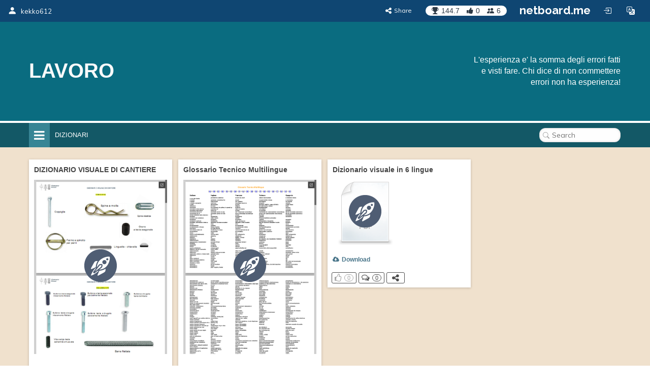

--- FILE ---
content_type: text/html; charset=utf-8
request_url: https://kekko612.netboard.me/lavoro/?tab=50029
body_size: 11910
content:
<!DOCTYPE html>




<html lang="en" prefix="og: http://ogp.me/ns#">
    <head>
        <meta charset="utf-8">
        <meta name="viewport" content="width=device-width, initial-scale=1.0">

        
    <title>LAVORO</title>







        



    <meta property="og:type" content="website" />
    <meta property="og:site_name" content="netboard.me" />

    <meta name="twitter:site" content="@netboardme">


    

    
        
            <meta property="og:image" content="https://netboardme-cf1.s3.amazonaws.com/published/7717/files/s_c667a46be52e06d5cdaa3d1e5d1534f0.png" />
            
                <meta property="og:image:width" content="611" />
            
            
                <meta property="og:image:height" content="800" />
            
        
            <meta property="og:image" content="https://netboardme-cf1.s3.amazonaws.com/published/7717/files/s_fe8dfba9071a01c16cf906d3ff40283a.png" />
            
                <meta property="og:image:width" content="611" />
            
            
                <meta property="og:image:height" content="800" />
            
        
            <meta property="og:image" content="https://netboardme-cf1.s3.amazonaws.com/published/7717/files/s_25d37c1e4e4a46a386c9708ce078c2de.png" />
            
                <meta property="og:image:width" content="128" />
            
            
                <meta property="og:image:height" content="128" />
            
        
    



    <meta name="twitter:title" content="LAVORO" />

    
        <meta property="og:title" content="LAVORO" />
    

    
        <meta property="og:description" content="LAVORO" />
    



        





<link rel="apple-touch-icon" sizes="180x180" href="https://netboard.me/static/img/apple-touch-icon.png">
<link rel="icon" type="image/png" sizes="192x192" href="https://netboard.me/static/img/icon-192x192.png">
<link rel="icon" type="image/png" sizes="512x512" href="https://netboard.me/static/img/icon-512x512.png">
<link rel="icon" type="image/png" sizes="32x32" href="https://netboard.me/static/img/favicon-32x32.png">
<link rel="icon" type="image/png" sizes="16x16" href="https://netboard.me/static/img/favicon-16x16.png">




<link href="https://netboard.me/static/css/jquery-ui-1.13.2.min.css" rel="stylesheet">

<script src="https://netboard.me/static/js/jquery-1.11.1.min.js"></script>

<script src="https://netboard.me/static/CACHE/js/output.d48eb8e9066b.js"></script>



<link href="https://netboard.me/static/css/bootstrap3.min.css" rel="stylesheet">
<script src="https://netboard.me/static/js/bootstrap3.min.js"></script>




<meta name="domain" content=".netboard.me">


    <meta name="heartbeat" content="2">


<link rel="preconnect" href="https://fonts.googleapis.com">
<link rel="preconnect" href="https://fonts.gstatic.com" crossorigin>
<link href="https://fonts.googleapis.com/css2?family=Noto+Sans:ital,wght@0,100..900;1,100..900&display=swap" rel="stylesheet">
<link href='https://fonts.googleapis.com/css?family=Quicksand:300,400,500|Open+Sans:400italic,600italic,700italic,700,600,400,300|Lato:400italic,600italic,700italic,700,600,400|Raleway:400italic,600italic,700italic,700,600,400' rel='stylesheet' type='text/css'>
<link href="https://fonts.googleapis.com/css2?family=Mulish:ital,wght@0,200..1000;1,200..1000&display=swap" rel="stylesheet">

<script type="text/javascript" src="https://netboard.me/static/js/polyfill.min.js"></script>
<script type="text/javascript" src="https://netboard.me/static/js/i18next.min.js"></script>




<script src="https://netboard.me/static/CACHE/js/output.1107a491c5b9.js"></script>


<link href="https://netboard.me/static/css/fonts/text-security-disc.css" rel="stylesheet">

<link rel="stylesheet" href="https://netboard.me/static/CACHE/css/output.6975f65b45d2.css" type="text/css">

    

    <link href="https://netboard.me/static/css/jquery.minicolors.css" rel="stylesheet">




<link rel="stylesheet" href="https://netboard.me/static/CACHE/css/output.2cf622c7d537.css" type="text/css">

    <link href="https://netboard.me/static/css/plyr.css" rel="stylesheet">


<link href="https://netboard.me/static/css/bootstrap-icons.min.css" rel="stylesheet">
<link href="https://maxcdn.bootstrapcdn.com/font-awesome/4.7.0/css/font-awesome.min.css" rel="stylesheet">


    
        
            <link id="templatecss" href="https://netboardme-cf1.s3.amazonaws.com/published/a/templates/1/7b4fef4d2c9364318c8434c50853500e.css" rel="stylesheet">
        
    

    

    
        <link name="base_skin" href="https://netboardme-cf1.s3.amazonaws.com/published/a/skins/1/9d476653b9cfbd36d293e0b9be96de06.css" rel="stylesheet">
    

    
        <link name="skin" href="https://netboardme-cf1.s3.amazonaws.com/published/7717/13045/skin/5d4f321df9fe816fe7bc828146511640.css" rel="stylesheet">
    



    <script type="text/javascript" src="https://netboard.me/static/js/jquery.magnific-popup.min.js"></script>
    <script type="text/javascript" src="https://netboard.me/static/js/bootstrap3-editable.js"></script>

    
        <link rel="stylesheet" type="text/css" href="https://netboard.me/static/css/cookieconsent.css"/>
        <script src="https://netboard.me/static/js/cookieconsent.js"></script>

        <script src="https://cdn.paddle.com/paddle/paddle.js"></script>
        <script type="text/javascript">
            

            

            Paddle.Setup({ vendor: 150699 });
            SWIPE_THRESHOLD = 50;
        </script>
    

    <script src="https://netboard.me/static/CACHE/js/output.491a0d8b0663.js"></script>

        <script src="https://netboard.me/static/js/simplebar.js"></script>
        <script type="text/javascript" src="https://netboard.me/static/js/bootstrap-table.js"></script>
        <script type="text/javascript" src="https://netboard.me/static/js/bootstrap-table-filter-control.js"></script>
        <script type="text/javascript" src="https://netboard.me/static/js/bootstrap-table-mobile.js"></script>

        <script type="text/javascript" src="https://netboard.me/static/js/flatpickr/flatpickr.min.js"></script>

    
        
    

    <script src="https://netboard.me/static/CACHE/js/output.74c310395295.js"></script>

        <script type="text/javascript" src="https://netboard.me/static/js/bootstrap-wysiwyg/external/google-code-prettify/prettify.js"></script>





<script type="text/javascript" src="https://netboard.me/static/js/moment.min.js"></script>

<script src="https://netboard.me/static/CACHE/js/output.f3b8d3e06f99.js"></script>

    <script src="https://netboard.me/static/js/plyr.js"></script>



        <meta name="gallery" property="status" content="/gallery/status/thumbnail/">
        <meta name="game" property="present" content="/games/q/">

        
            

                

                
                    <link rel="next" href="https://kekko612.netboard.me/lavoro/?tab=50029&page=2" />
                
            
        
    </head>

    <body>
        <div class='ajax-loader'>
    <div>
        <i class="fa fa-spin fa-circle-o-notch"></i>
        <div class="animated infinite pulse upper-text"></div>
    </div>
</div>


        

        

        <input type="hidden" name="current-search" value="" autocomplete="off">


        

<div class="board-body" data-mc="1" data-name="LAVORO" id="13045" data-address="lavoro" data-autosize="true" data-url="https://kekko612.netboard.me/lavoro/" data-public="true" data-collaborate="false">
        

<div class="navbar-fixed-top" id="top">
    



    <div class="navbar navbar-inverse" id="top-menu">



    
        

        
            




    
        
        <div class="navbar-header">
            
                <a class="navbar-brand top-text show-in-750" href="https://kekko612.netboard.me"><i class="bi bi-person-fill"></i></a>
                <span class='divider-vertical show-in-750'></span>
                <a class="navbar-brand top-text hide-in-750" href="https://kekko612.netboard.me"><i class="bi bi-person-fill"></i><span>kekko612</span></a>
            
        </div>
        
    


        
    

    <ul class="nav top-menu-items navbar-nav">
        

        

            
                
                    











    <li class="hide-in-edit social-actions-list hidden" data-object="">
        <a href="#" class="dropdown-toggle" data-toggle="dropdown"><i class="bi bi-star"></i><span class="item-title">Appreciate</span><b class="caret"></b></a>
        <ul class="dropdown-menu">
            
                

                

                
                    <li>
                        <button class="btn btn-xs btn-action share" data-position="bottom" data-url="/share/kekko612/lavoro"><i class="fa fa-share-alt"></i><span>Share</span></button>
                    </li>
                
            
        </ul>
    </li>







    <li class="hide-in-edit social-action-item">
        <button class="btn btn-xs btn-action share" data-position="bottom" data-url="/share/kekko612/lavoro"><i class="fa fa-share-alt"></i><span class="item-title">Share</span></button>
    </li>


<li class="board-social-counters" id="13045">
    <div>
        <span class="badge counters">
            <span id="board-rating" class="board-social-counter rating-badge contains-tooltip" data-container='body' data-toggle="tooltip" title="Rating" data-placement="bottom">
                <i class="bi bi-trophy-fill"></i><span class="counter rating">144.7</span>
            </span>
            
            <span class="board-social-counter votes-badge contains-tooltip" data-target="/board/13045/voted" data-title="Votes" data-container='body' data-toggle="tooltip" title="Votes" data-placement="bottom">
                <i class="fa fa-thumbs-up"></i><span class="counter votes">0</span>
            </span>
            
            <span class="board-social-counter followers-badge contains-tooltip show-users-modal" data-target="/board/13045/followers" data-title="Followers" data-container='body' data-toggle="tooltip" title="Followers" data-placement="bottom">
                <i class="bi bi-people-fill"></i><span class="counter followers">6</span>
            </span>
        </span>
    </div>
</li>


                

                
                    <li class='divider-vertical hide-in-edit'></li>
                    <li class='hide-in-edit'><a class="logo-text" href="https://netboard.me/index.html">netboard.me</a></li>
                
            

            

            <li class="hide-in-edit  hidden">
                <a href="#" class="introduce-info" data-reset="/accounts/reset/" title="How you introduced yourself"><i class="bi bi-person-badge"></i></a>
            </li>

            

            



            


<li class="hide-in-750">
    <a class="login-modal" href="#loginModal" data-toggle="modal"><i class="bi bi-box-arrow-in-right btn-icon-io"></i></a>
 </li>


            

            <li class='hide-in-edit'>




    <div class="dropdown lang-dropdown btn-language">
        <form action="/accounts/language/" method="post">
            <input type="hidden" name="csrfmiddlewaretoken" value="iRefvtuPMvW37Tp4XGDBJDAxOBkh4rRUrF0iWo2XN1v0KMBCMOGqxwiEDCgRAssC">
            <input type="hidden" name="language">
            
        </form>
        <a title="netboard.me" data-target="#" href="#" data-toggle="dropdown" role="button" aria-haspopup="true" aria-expanded="false">
            <i class="bi bi-translate"></i><span class="lang-title">Language<span class="caret"></span></span>
        </a>
        <ul class="dropdown-menu dropdown-menu-right">
            
                <li class="active">
                    
                        <a href="https://netboard.me/" title="netboard.me/en/" data-code="en">English</a>
                    
                </li>
            
                <li>
                    
                        <a href="https://netboard.me/fr/" title="netboard.me/fr/" data-code="fr">Français</a>
                    
                </li>
            
                <li>
                    
                        <a href="https://netboard.me/de/" title="netboard.me/de/" data-code="de">Deutsch</a>
                    
                </li>
            
                <li>
                    
                        <a href="https://netboard.me/it/" title="netboard.me/it/" data-code="it">Italiano</a>
                    
                </li>
            
                <li>
                    
                        <a href="https://netboard.me/es/" title="netboard.me/es/" data-code="es">Español</a>
                    
                </li>
            
                <li>
                    
                        <a href="https://netboard.me/ru/" title="netboard.me/ru/" data-code="ru">Русский</a>
                    
                </li>
            
        </ul>
    </div>

</li>
            

<li class='divider-vertical hide-in-edit show-in-750'></li>
<li class="show-in-750 hide-in-edit-750 top-menu-wrap">
    <a href="#" class="dropdown-toggle" data-toggle="dropdown"><i class="fa fa-bars"></i></a>
    <ul class="dropdown-menu dropdown-menu-right">
        
            


    <li>
        <a href="#" class="switch-mobile-columns" data-columns="2"><i class="bi bi-grid"></i><span>Show as columns</span></a>
    </li>


        
        


    <li>
        <a href="/view/switchmobile/" class="switch-device"><i class="bi bi-phone"></i><span>Mobile version</span></a>
    </li>


        <li class="divider"></li>
        


<li>
    <a class="login-modal" href="#loginModal" data-toggle="modal"><i class="bi bi-box-arrow-in-right"></i><span>Login or Sign Up</span></a>
 </li>

    </ul>
</li>

        
    </ul>



    </div>



    

    





</div>


        

        <div class="netboardme-template" data-skins="/themes/list/template/1"><div class="netboardme-shadow" data-role="top-shadow">
<div class="netboardme-box netboardme-header" data-role="top">
<div class="netboardme-container col-xs-9" data-layout="text" data-loaded="true" data-placeholder="Netboard title" data-role="header" data-size data-static="true"><div class="widget mfp-inline rich-entry thumbnail rounded bg wysiwyg-edit nocounters board-size-12" data-max-size="12" data-min-size="2" data-size="12" data-title="Text Box" data-usersize="12" id="448824" name="entry">
<div class="widget-body">
<div class="text-entry widget-text" data-galleryurl="/gallery/images/" data-helpurl="https://netboard.me/help.html" data-url="/widgets/entry/post/" data-videourl="/gallery/insert/video/">LAVORO</div>
</div>
<div class="widget-link widget-game widget-attachment"></div>
<div class="pinpoints-gap"></div>
</div></div>
<div class="netboardme-container col-xs-3" data-layout="text" data-loaded="true" data-placeholder="Additional header section for important stuff, like contact information." data-role="contacts" data-size data-static="true"><div class="widget mfp-inline rich-entry thumbnail rounded bg wysiwyg-edit nocounters board-size-3" data-max-size="12" data-min-size="2" data-size="3" data-title="Text Box" data-usersize="3" id="448825" name="entry">
<div class="widget-body">
<div class="text-entry widget-text" data-galleryurl="/gallery/images/" data-helpurl="https://netboard.me/help.html" data-url="/widgets/entry/post/" data-videourl="/gallery/insert/video/">L'esperienza e' la somma degli errori fatti e visti fare.  Chi dice di non commettere errori non ha esperienza! </div>
</div>
<div class="widget-link widget-game widget-attachment"></div>
<div class="pinpoints-gap"></div>
</div></div>
</div>
</div>
<div class="netboardme-shadow" data-role="navigation-shadow">
<div class="netboardme-navigation" data-role="navigation"><ul><li class="navigation-option"><a data-page="50028" href="https://kekko612.netboard.me/lavoro/?tab=50028"><div><span class="navigation-option-title"><span class="navigation-option-text">TESTI SULLE OPERE DI FONDAZIONE</span></span></div></a></li><li class="navigation-option"><a data-page="50027" href="https://kekko612.netboard.me/lavoro/?tab=50027"><div><span class="navigation-option-title"><span class="navigation-option-text">MANUALE DEL GRUISTA</span></span></div></a></li><li class="navigation-option"><a data-page="50024" href="https://kekko612.netboard.me/lavoro/?tab=50024"><div><span class="navigation-option-title"><span class="navigation-option-text">DIAFRAMMI</span></span></div></a></li><li class="navigation-option"><a data-page="50025" href="https://kekko612.netboard.me/lavoro/?tab=50025"><div><span class="navigation-option-title"><span class="navigation-option-text">PALI</span></span></div></a></li><li class="navigation-option"><a data-page="50026" href="https://kekko612.netboard.me/lavoro/?tab=50026"><div><span class="navigation-option-title"><span class="navigation-option-text">PALANCOLATI</span></span></div></a></li><li class="navigation-option active"><a data-page="50029" href="https://kekko612.netboard.me/lavoro/?tab=50029"><div><span class="navigation-option-title"><span class="navigation-option-text">DIZIONARI</span></span></div></a></li><li class="navigation-option"><a data-page="50030" href="https://kekko612.netboard.me/lavoro/?tab=50030"><div><span class="navigation-option-title"><span class="navigation-option-text">FANGHI DI PERFORAZIONE</span></span></div></a></li><li class="navigation-option"><a data-page="50031" href="https://kekko612.netboard.me/lavoro/?tab=50031"><div><span class="navigation-option-title"><span class="navigation-option-text">TREVI SOIMEC</span></span></div></a></li><li class="navigation-option"><a data-page="50032" href="https://kekko612.netboard.me/lavoro/?tab=50032"><div><span class="navigation-option-title"><span class="navigation-option-text">MANUALI RODIO</span></span></div></a></li><li class="navigation-option"><a data-page="50033" href="https://kekko612.netboard.me/lavoro/?tab=50033"><div><span class="navigation-option-title"><span class="navigation-option-text">EXTREMIS</span></span></div></a></li><li class="navigation-option"><a data-page="50034" href="https://kekko612.netboard.me/lavoro/?tab=50034"><div><span class="navigation-option-title"><span class="navigation-option-text">MANUALI VARI</span></span></div></a></li><li class="navigation-option"><a data-page="50397" href="https://kekko612.netboard.me/lavoro/?tab=50397"><div><span class="navigation-option-title"><span class="navigation-option-text">Aziende</span></span></div></a></li><li class="navigation-clearfix"></li></ul></div>
</div>
<div class="navigation-sample row" data-role="navigation-content">
<div class="container-sample col-xs-12 shadow-effect19" data-blank="minimized" data-layout="free" data-mosaic="true" data-role="content" data-scroll="window" data-size="3" data-tip="Page content area. New posts will appear here."></div>
</div><div class="netboardme-navigation-container row navigation-content-empty" data-role="navigation-content">
<div class="netboardme-container col-xs-12 shadow-effect19" data-blank="minimized" data-layout="free" data-mosaic="true" data-role="content" data-scroll="window" data-size="3" data-tip="Page content area. New posts will appear here."></div>
</div><div class="netboardme-navigation-container row" data-role="navigation-content" id="50028" name="TESTI SULLE OPERE DI FONDAZIONE">
<div class="netboardme-container col-xs-12 shadow-effect19" data-blank="minimized" data-layout="free" data-mosaic="true" data-role="content" data-scroll="window" data-size="3" data-tip="Page content area. New posts will appear here."></div>
</div><div class="netboardme-navigation-container row" data-role="navigation-content" id="50027" name="MANUALE DEL GRUISTA">
<div class="netboardme-container col-xs-12 shadow-effect19" data-blank="minimized" data-layout="free" data-mosaic="true" data-role="content" data-scroll="window" data-size="3" data-tip="Page content area. New posts will appear here."></div>
</div><div class="netboardme-navigation-container row" data-role="navigation-content" id="50024" name="DIAFRAMMI">
<div class="netboardme-container col-xs-12 shadow-effect19" data-blank="minimized" data-layout="free" data-mosaic="true" data-role="content" data-scroll="window" data-size="3" data-tip="Page content area. New posts will appear here."></div>
</div><div class="netboardme-navigation-container row" data-role="navigation-content" id="50025" name="PALI">
<div class="netboardme-container col-xs-12 shadow-effect19" data-blank="minimized" data-layout="free" data-mosaic="true" data-role="content" data-scroll="window" data-size="3" data-tip="Page content area. New posts will appear here."></div>
</div><div class="netboardme-navigation-container row" data-role="navigation-content" id="50026" name="PALANCOLATI">
<div class="netboardme-container col-xs-12 shadow-effect19" data-blank="minimized" data-layout="free" data-mosaic="true" data-role="content" data-scroll="window" data-size="3" data-tip="Page content area. New posts will appear here."></div>
</div><div class="netboardme-navigation-container row active" data-role="navigation-content" id="50029" name="DIZIONARI">
<div class="netboardme-container col-xs-12 shadow-effect19" data-blank="minimized" data-layout="free" data-loaded="true" data-mosaic="true" data-role="content" data-scroll="window" data-size="3" data-tip="Page content area. New posts will appear here."><div class="widget mfp-inline embeded-play embeded-slides thumbnail rounded bg pinpoints-pin board-size-3" data-aiq="true" data-max-size="12" data-min-size="2" data-size="3" data-title="Document/Media" data-usersize="3" id="448833" name="slides">
<div class="widget-body">
<div class="widget-caption embed-title text-entry" data-url="/widgets/text/post">DIZIONARIO VISUALE DI CANTIERE</div>
<div class="embed-container">
<div class="embed-media play-placeholder widget-sizer" data-height="800" data-width="611">
<img class="embed-thumbnail" src="https://netboardme-cf1.s3.amazonaws.com/published/7717/files/s_c667a46be52e06d5cdaa3d1e5d1534f0.png"/>
<div class="play-div"></div>
</div>
<div class="embed-description">
<div class="widget-text text-entry" data-url="/widgets/text/post"></div>
</div>
</div>
<div class="widget-link widget-game widget-attachment"></div>
<div class="pinpoints-gap"></div>
<div class="attribution">
<div>
<a class="widget-link attribution-download" href="https://netboardme-cf1.s3.amazonaws.com/published/7717/files/02b52c3586631eb95e389cfcb2623bcb.pdf" rel="nofollow" target="_blank"><i class="fa fa-cloud-download"></i><b>Download</b></a>
</div>
</div>
<input autocomplete="off" name="item" type="hidden" value="442388"/>
<input autocomplete="off" name="url" type="hidden" value="https://netboardme-cf1.s3.amazonaws.com/published/7717/files/02b52c3586631eb95e389cfcb2623bcb.pdf"/>
<input class="orig-url" name="orig_url" type="hidden" value="https://netboardme-cf1.s3.amazonaws.com/published/7717/files/02b52c3586631eb95e389cfcb2623bcb.pdf"/>
<input autocomplete="off" name="frame_content" type="hidden" value='&lt;iframe width="100%" height="650" src="https://bd24804fafdec32203ad1f31500a9333-e8b076cb04.bestembed.com/442388?token=EjZ8UUl7xwEGO7u_lboQv9gdoS5hTk1Btk4428FliSoOT89hMTppZ75F9bf_rrJhBeUGmM1FnAS3vrv510ptbnB5kO4mdB4D9tS6rJ3HuHKJ9ygKsXEQxjuHWg513_cSN0Q6Bw" frameborder="0" allowtransparency marginheight="0" marginwidth="0" allowfullscreen data-responsive="false" data-wide="true"&gt;&lt;/iframe&gt;'/>
<input autocomplete="off" name="frwp" type="hidden" value="1"/>
<input name="update" type="hidden" value="/widgets/post/448833/update"/>
<input name="content" type="hidden" value="/widgets/slides/post/448833/content/"/>
</div>
<div class="widget-counters">
<div class="voteup-btns voted widget-author" data-voted="/board/post/448833/voted">
<button class="btn btn-xs btn-primary disabled"><i class="fa fa-thumbs-o-up"></i><span class="badge-border"><span class="badge show-voters null-counter disabled">0</span></span></button>
</div>
<button class="btn btn-xs btn-primary comment">
<i class="fa fa-comments-o"></i><span class="badge-border"><span class="badge counter">0</span></span>
</button>
<button class="btn btn-xs btn-primary expand">
<i class="fa fa-expand"></i>
</button>
<button class="btn btn-xs btn-action share" data-position="top" data-url="/share/kekko612/lavoro/448833/"><i class="fa fa-share-alt"></i></button>
</div>
</div><div class="widget mfp-inline embeded-play embeded-slides thumbnail rounded bg pinpoints-pin board-size-3" data-aiq="true" data-max-size="12" data-min-size="2" data-size="3" data-title="Document/Media" data-usersize="3" id="448841" name="slides">
<div class="widget-body">
<div class="widget-caption embed-title text-entry" data-url="/widgets/text/post">Glossario Tecnico Multilingue</div>
<div class="embed-container">
<div class="embed-media play-placeholder widget-sizer" data-height="800" data-width="611">
<img class="embed-thumbnail" src="https://netboardme-cf1.s3.amazonaws.com/published/7717/files/s_fe8dfba9071a01c16cf906d3ff40283a.png"/>
<div class="play-div"></div>
</div>
<div class="embed-description">
<div class="widget-text text-entry" data-url="/widgets/text/post"></div>
</div>
</div>
<div class="widget-link widget-game widget-attachment"></div>
<div class="pinpoints-gap"></div>
<div class="attribution">
<div>
<a class="widget-link attribution-download" href="https://netboardme-cf1.s3.amazonaws.com/published/7717/files/f2f7954b927bb912e72bf9d70d9550c7.pdf" rel="nofollow" target="_blank"><i class="fa fa-cloud-download"></i><b>Download</b></a>
</div>
</div>
<input autocomplete="off" name="item" type="hidden" value="442397"/>
<input autocomplete="off" name="url" type="hidden" value="https://netboardme-cf1.s3.amazonaws.com/published/7717/files/f2f7954b927bb912e72bf9d70d9550c7.pdf"/>
<input class="orig-url" name="orig_url" type="hidden" value="https://netboardme-cf1.s3.amazonaws.com/published/7717/files/f2f7954b927bb912e72bf9d70d9550c7.pdf"/>
<input autocomplete="off" name="frame_content" type="hidden" value='&lt;iframe width="100%" height="650" src="https://2acc3e7005c6001589a52e0a7c369e5c-8cbf70672f.bestembed.com/442397?token=3BNFp8a203wqi6RkzHYw6rMVKgSYtAqdTdOrOL7fpiyULP-MZUIApFwmTzFRCyuR26vL6_kRwJ6lwJd_GPQBwQpCedMEavtifvNm4SjEAHAnrvHXrZON-EoEq_qoN6I3ughoRQ" frameborder="0" allowtransparency marginheight="0" marginwidth="0" allowfullscreen data-responsive="false" data-wide="true"&gt;&lt;/iframe&gt;'/>
<input autocomplete="off" name="frwp" type="hidden" value="1"/>
<input name="update" type="hidden" value="/widgets/post/448841/update"/>
<input name="content" type="hidden" value="/widgets/slides/post/448841/content/"/>
</div>
<div class="widget-counters">
<div class="voteup-btns voted widget-author" data-voted="/board/post/448841/voted">
<button class="btn btn-xs btn-primary disabled"><i class="fa fa-thumbs-o-up"></i><span class="badge-border"><span class="badge show-voters null-counter disabled">0</span></span></button>
</div>
<button class="btn btn-xs btn-primary comment">
<i class="fa fa-comments-o"></i><span class="badge-border"><span class="badge counter">0</span></span>
</button>
<button class="btn btn-xs btn-primary expand">
<i class="fa fa-expand"></i>
</button>
<button class="btn btn-xs btn-action share" data-position="top" data-url="/share/kekko612/lavoro/448841/"><i class="fa fa-share-alt"></i></button>
</div>
</div><div class="widget mfp-inline embeded-play embeded-slides thumbnail rounded bg board-size-3" data-aiq="true" data-max-size="12" data-min-size="2" data-size="3" data-title="Document/Media" data-usersize="3" id="448979" name="slides">
<div class="widget-body">
<div class="widget-caption embed-title text-entry" data-url="/widgets/text/post">Dizionario visuale in 6 lingue</div>
<div class="embed-container">
<div class="embed-media play-placeholder widget-sizer" data-height="128" data-width="128">
<img class="embed-thumbnail" src="https://netboardme-cf1.s3.amazonaws.com/published/7717/files/s_25d37c1e4e4a46a386c9708ce078c2de.png"/>
<div class="play-div"></div>
</div>
<div class="embed-description">
<div class="widget-text text-entry" data-url="/widgets/text/post"></div>
</div>
</div>
<div class="widget-link widget-game widget-attachment"></div>
<div class="pinpoints-gap"></div>
<div class="attribution">
<div>
<a class="widget-link attribution-download" href="https://netboardme-cf1.s3.amazonaws.com/published/7717/files/b588283632bfdb353b3ad599a67f5c83.pdf" rel="nofollow" target="_blank"><i class="fa fa-cloud-download"></i><b>Download</b></a>
</div>
</div>
<input autocomplete="off" name="item" type="hidden" value="442507"/>
<input autocomplete="off" name="url" type="hidden" value="https://netboardme-cf1.s3.amazonaws.com/published/7717/files/b588283632bfdb353b3ad599a67f5c83.pdf"/>
<input class="orig-url" name="orig_url" type="hidden" value="https://netboardme-cf1.s3.amazonaws.com/published/7717/files/b588283632bfdb353b3ad599a67f5c83.pdf"/>
<input autocomplete="off" name="frame_content" type="hidden" value='&lt;iframe width="100%" height="650" src="https://23140918971faa2db9437c9c2bdfa9a4-0be311b9c1.bestembed.com/442507?token=OXfHhe9gKl39cH-P7zbQWDQ5bQM2KY3swRtTMBW23so8CHmrEFtNQpim0rcwgv2zrkk7unjcQ6hMqUW18eIbZqeGPbNd4jOmjkflT5nCchO7Az-t7eMNf9oHT6b2Km2fs4pRZg" frameborder="0" allowtransparency marginheight="0" marginwidth="0" allowfullscreen data-responsive="false" data-wide="true"&gt;&lt;/iframe&gt;'/>
<input autocomplete="off" name="frwp" type="hidden" value="1"/>
<input name="update" type="hidden" value="/widgets/post/448979/update"/>
<input name="content" type="hidden" value="/widgets/slides/post/448979/content/"/>
</div>
<div class="widget-counters">
<div class="voteup-btns voted widget-author" data-voted="/board/post/448979/voted">
<button class="btn btn-xs btn-primary disabled"><i class="fa fa-thumbs-o-up"></i><span class="badge-border"><span class="badge show-voters null-counter disabled">0</span></span></button>
</div>
<button class="btn btn-xs btn-primary comment">
<i class="fa fa-comments-o"></i><span class="badge-border"><span class="badge counter">0</span></span>
</button>
<button class="btn btn-xs btn-primary expand">
<i class="fa fa-expand"></i>
</button>
<button class="btn btn-xs btn-action share" data-position="top" data-url="/share/kekko612/lavoro/448979/"><i class="fa fa-share-alt"></i></button>
</div>
</div></div>
</div><div class="netboardme-navigation-container row" data-role="navigation-content" id="50030" name="FANGHI DI PERFORAZIONE">
<div class="netboardme-container col-xs-12 shadow-effect19" data-blank="minimized" data-layout="free" data-mosaic="true" data-role="content" data-scroll="window" data-size="3" data-tip="Page content area. New posts will appear here."></div>
</div><div class="netboardme-navigation-container row" data-role="navigation-content" id="50031" name="TREVI SOIMEC">
<div class="netboardme-container col-xs-12 shadow-effect19" data-blank="minimized" data-layout="free" data-mosaic="true" data-role="content" data-scroll="window" data-size="3" data-tip="Page content area. New posts will appear here."></div>
</div><div class="netboardme-navigation-container row" data-role="navigation-content" id="50032" name="MANUALI RODIO">
<div class="netboardme-container col-xs-12 shadow-effect19" data-blank="minimized" data-layout="free" data-mosaic="true" data-role="content" data-scroll="window" data-size="3" data-tip="Page content area. New posts will appear here."></div>
</div><div class="netboardme-navigation-container row" data-role="navigation-content" id="50033" name="EXTREMIS">
<div class="netboardme-container col-xs-12 shadow-effect19" data-blank="minimized" data-layout="free" data-mosaic="true" data-role="content" data-scroll="window" data-size="3" data-tip="Page content area. New posts will appear here."></div>
</div><div class="netboardme-navigation-container row" data-role="navigation-content" id="50034" name="MANUALI VARI">
<div class="netboardme-container col-xs-12 shadow-effect19" data-blank="minimized" data-layout="free" data-mosaic="true" data-role="content" data-scroll="window" data-size="3" data-tip="Page content area. New posts will appear here."></div>
</div><div class="netboardme-navigation-container row" data-role="navigation-content" id="50397" name="Aziende">
<div class="netboardme-container col-xs-12 shadow-effect19" data-blank="minimized" data-layout="free" data-mosaic="true" data-role="content" data-scroll="window" data-size="3" data-tip="Page content area. New posts will appear here."></div>
</div></div>
    </div>



        
            


<div class="modal netboard-modal login-modal" id="loginModal" tabindex="-1">
    <div class="modal-dialog">
        <div class="modal-content">
            <div class="modal-header inline">
                <button class="close" data-dismiss="modal">&times;</button>
                <div class="modal-icon"><i class="bi bi-box-arrow-in-right"></i></div>
                <h4 class="modal-form-title">Login or Sign Up</h4>
            </div>

            <div class="modal-body">
                <div id="signup">
                    <div class="box" id="login-panel">
                        
<div class="signin-panel">
    <div class="row">
        <div class="col-xs-6 access-type active" data-target=".netboardme-login">
            <h3>Login</h3>
        </div>

        <div class="col-xs-6 access-type" data-target=".netboardme-register">
            <h3>Sign Up</h3>
        </div>
    </div>

    <div class="signin-forms">
        <div class="signin-form netboardme-login forgot-password-hide-block">
            

            


<form class="login-form" method="POST" action="/accounts/login/">
    <input type="hidden" name="csrfmiddlewaretoken" value="iRefvtuPMvW37Tp4XGDBJDAxOBkh4rRUrF0iWo2XN1v0KMBCMOGqxwiEDCgRAssC">

    <input type="hidden" name="tz">
    
        <input type="hidden" name="next" value="https://kekko612.netboard.me/lavoro/">
    
 
    <div class="form-group">
        <div class="input-group">
            <span class="input-group-addon"><i class="bi bi-person-fill"></i></span>
            <input type="text" name='username' placeholder="Username or email" class="form-control input-md" value="">
        </div>
    </div>

    <div class="form-group">
        <div class="input-group">
            <span class="input-group-addon"><i class="bi bi-key-fill"></i></span>
            <input type="password" name='password' placeholder="Password" class="form-control input-md" value="">
        </div>
    </div>

    <div class="form-group text-right">
        <a href="#" class="forgot-password">Forgot your password?</a>
    </div>

    <div class="form-group">
        <button type="submit" class="btn btn-primary-alt btn-block"><i class="bi bi-box-arrow-in-right"></i><span>Login</span></button>
    </div>
</form>

        </div>

        <div class="signin-form netboardme-register forgot-password-hide-block hidden">
            



<form method='post' action='/accounts/register/' class="" id="registration-form">
    <input type="hidden" name="csrfmiddlewaretoken" value="iRefvtuPMvW37Tp4XGDBJDAxOBkh4rRUrF0iWo2XN1v0KMBCMOGqxwiEDCgRAssC">
    <div>
        <div class="form-group">
            <div class="input-group">
                <span class="input-group-addon"><i class="bi bi-person-fill"></i></span>
                <input type="text" name='username' id='username' placeholder="Username" class="form-control input-md check-username" value="">
            </div>
            <div class="search-name-img"><i class="fa fa-spinner fa-spin"></i></div>
            <div class="username-taken-text">Username is taken</div>
            <div class="username-free-text">Username is free</div>
        </div>

        <div class="form-group">
            <div class="input-group">
                <span class="input-group-addon"><i class="bi bi-at"></i></span>
                <input type="email" name='email' placeholder="Email" class="form-control input-md" value="">
            </div>
        </div>

        <div class="form-group">
            <div class="input-group">
                <span class="input-group-addon"><i class="bi bi-key-fill"></i></span>
                <input type="password" name='password1' placeholder="Password" class="form-control input-md" value="">
            </div>
        </div>
    </div>

    <div class="checkbox form-group tos-checkbox">
        <label>
            
            

            
            

            <input type="checkbox" name="tos" >I've read and agreed with <a class="tos-link" href="https://netboard.me/static/tos/tos.html" onclick="window.open('https://netboard.me/static/tos/tos.html', 'popup','width=600,height=500,scrollbars=yes,resizable=no,toolbar=no,directories=no,location=no,menubar=no,status=no,left=50,top=0'); return false">Terms of Service</a> and <a class="tos-link" href="https://netboard.me/static/tos/privacy.html" onclick="window.open('https://netboard.me/static/tos/privacy.html', 'popup','width=600,height=500,scrollbars=yes,resizable=no,toolbar=no,directories=no,location=no,menubar=no,status=no,left=50,top=0'); return false">Privacy Policy</a>.
        </label>
    </div>

    <div class="checkbox form-group tos-checkbox">
        <label>
            <input type="checkbox" name="age" >I am at least 16 years old (or have permission from my parent or legal guardian to use this service).
        </label>
    </div>

    <div class="checkbox form-group tos-checkbox">
        <label>
            <input type="checkbox" name="mrkt" >Keep me informed about new features and special offers from netboard.me.
        </label>
    </div>

    <div class="form-group">
        <button type="submit" class="btn btn-primary-alt btn-block"><i class="bi bi-person"></i><span>Register</span></button>
    </div>
</form>

<script type="text/javascript">
    $(document).ready(function(){
        $("#registration-form").submit(function () {
            var form = this;
            $(form).clearFormErrors();
            var validform__form = form;
var validation = validform(validform__form, {"username": {"validform_regexp": {"regexp": "^[a-z0-9]([a-z0-9]|-[a-z0-9])+$", "modifiers": "i", "message": ["Username can contain only latin characters, digits and hyphen characters.", "It must start and end with a letter or a number."]}, "validform_min_length": {"length": 3, "message": "Username is too short. It must contain at least 3 characters."}, "validform_max_length": {"length": 20, "message": "Username is too long. It shouldn't contain more than 20 characters."}}, "tos": {"validform_checked": {"message": "You must agree to the terms to register."}}, "age": {"validform_checked": {"message": "You must confirm that you are at least 13 years old or have parental permission to register."}}, "password1": {"validform_min_length": {"length": 11, "message": "Password is too simple. It must contain at least 11 characters including letters, digits and at least one special character, like ! & + @ # $ ^ etc."}}, "email": {"validform_email": {}}});
if (!validation['valid']) {
    highlightErrorFields(form, validation['fields']);
    return false;
}


            return true;
        });

        var $form = $("#registration-form");
        $form.usernameChecker();
        $form.find("input[name='email']").on('keyup blur', function() { clearFieldError($form, 'email'); });
        $form.find("input[name='password1']").on('keyup blur', function() { clearFieldError($form, 'password1'); });

        var value = 'username';
        $("#user-url").text("https://@@username@@.netboard.me".replace('@@username@@', value));
        $("#username").on('keyup blur', function () {
            $("#user-url").text("https://@@username@@.netboard.me".replace('@@username@@', $("#username").val().toLowerCase()));
        });

        
    });
</script>

        </div>

        
<div class="forgot-password-show-block text-center">
    <h2>Forgot password?</h2>
    <h4 class="small-top-gap subheader">Enter your email and we'll send you reset instructions</h4>
    <form method="POST" action="/accounts/password/reset/">
        <input type="hidden" name="csrfmiddlewaretoken" value="iRefvtuPMvW37Tp4XGDBJDAxOBkh4rRUrF0iWo2XN1v0KMBCMOGqxwiEDCgRAssC" />
        <div class="form-group">
            <div class="input-group">
                <span class="input-group-addon"><i class="fa fa-envelope"></i></span>
                <input type="email" name="email" placeholder="Email" class="input form-control">
            </div>
            <button class="btn btn-primary-alt bottom10 small-top-gap"><i class="fa fa-send"></i>Send</button>
        </div>

        <div>
            <a href="#" class="btn btn-link forgot-password-cancel btn-lg"><i class="fa fa-arrow-circle-left"></i>Back to login</a>
        </div>
    </form>
</div>

    </div>
</div>

                     </div>
                </div>
            </div>
        </div>
    </div>
</div>

        

        


<div class="social-requests notifications-centre dropdown-menu-tabbed">
    <div class="dropdown-tabs">
        <div class="dropdown-tab active" data-target="network"><i class="bi bi-people-fill"></i><span>Network</span></div>

        

        <div class="dropdown-tab" data-target="waiting"><i class="bi bi-envelope"></i><span>My requests</span></div>

        <button class="close" data-dismiss="modal">×</button>
    </div>

    <ul data-tab="network" class="dropdown-tab-content notifications-list active" data-target="/cp/notices/">
        <li class="empty-message hidden"><i class="bi bi-mailbox"></i>You don't have any notifications</li>
    </ul>

    

    <ul data-tab="waiting" class="users-list dropdown-tab-content social-requests-list" data-target="/cp/user/requests/waiting/" data-delete="/cp/user/requests/delete/">
        <li class="empty-message hidden"><i class="bi bi-mailbox"></i>You have no active requests</li>
    </ul>
</div>


        
    
        

<div class="modal netboard-modal" id="introduceModal" tabindex="-1">
    <div class="modal-dialog">
        <div class="modal-content">
            <div class="modal-header inline">
                <button class="close" data-dismiss="modal">&times;</button>
                <div class="modal-icon"><i class="bi bi-person"></i></div>
                <h4 class="modal-form-title">Please introduce yourself to proceed</h4>
            </div>
            <form data-target="/board/link/user/">
                <div class="modal-body">
                    <div class="well">
                        <div class="form-group">
                            <label>Name</label>
                            <input autocomplete="off" name="name" placeholder="Your Name" type="text" class="form-control" maxlength="30">
                        </div>

                        <div class="checkbox form-group tos-checkbox">
                            <label>
                                
                                

                                
                                

                                <input type="checkbox" name="tos">I've read and agreed with <a class="tos-link" href="https://netboard.me/static/tos/tos.html" onclick="window.open('https://netboard.me/static/tos/tos.html', 'popup','width=600,height=500,scrollbars=yes,resizable=no,toolbar=no,directories=no,location=no,menubar=no,status=no,left=50,top=0'); return false">Terms of Service</a> and <a class="tos-link" href="https://netboard.me/static/tos/privacy.html" onclick="window.open('https://netboard.me/static/tos/privacy.html', 'popup','width=600,height=500,scrollbars=yes,resizable=no,toolbar=no,directories=no,location=no,menubar=no,status=no,left=50,top=0'); return false">Privacy Policy</a>.
                            </label>
                        </div>

                        <div class="checkbox form-group tos-checkbox">
                            <label>
                                <input type="checkbox" name="age" >I am at least 16 years old (or have permission from my parent or legal guardian to use this service).
                            </label>
                        </div>
                    </div>
                </div>
                <div class="modal-footer">
                    <a href="#" class="btn btn-default" data-dismiss="modal">Cancel</a>
                    <input type="submit" class="btn btn-primary" value="Continue">
                </div>
            </form>
        </div>
    </div>
</div>

    

    

    
        



<div class="modal netboard-modal uploads-list-modal" id="uploadsListModal" tabindex="-1">
    <div class="modal-dialog">
        <div class="modal-content">
            <div class="modal-header inline">
                <button class="close" data-dismiss="modal">&times;</button>

                <div class="modal-icon"><i class="fa fa-files-o"></i></div>
                <h4 class="modal-form-title">My Uploads</h4>
            </div>

            <form>
                

                <div class="modal-body">
                    <div class="row">
                        <ul class="nav nav-tabs cp-screen-tabs" role="tablist">
                            <li role="presentation" class="active" data-type="image">
                                <a href="#uploadsListPhoto" aria-controls="uploadsListPhoto" role="tab" data-toggle="tab">Images</a>
                            </li>
                            <li role="presentation" data-type="rich">
                                <a href="#uploadsListDocuments" aria-controls="uploadsListDocuments" role="tab" data-toggle="tab">Documents</a>
                            </li>
                            
                            
                        </ul>

                        <div class="tab-content">
                            <div role="tabpanel" class="tab-pane active" id="uploadsListPhoto" data-type="image" data-target="/gallery/uploads/1/"></div>
                            <div role="tabpanel" class="tab-pane" id="uploadsListDocuments" data-type="rich" data-target="/gallery/uploads/3/"></div>
                            
                            
                        </div>

                    </div>
                </div>

                <div class="modal-footer">
                    <button name="unselectAll" class="btn btn-default pull-left"></button>
                    <a href="#" class="btn btn-default" data-dismiss="modal">Cancel</a>
                    <button type="submit" class="btn btn-primary"></button>
                </div>
            </form>
        </div>
    </div>
</div>


        


<div class="modal netboard-modal pass-assignment-screen assignment-modal quickpass-modal" data-backdrop="static" data-keyboard="false" id="assignmentModal" tabindex="-1" data-user="">
    <div class="assignment-header modal-header inline">
        <div class="pass-assignment-name">
            <div class="modal-icon"><i class="bi bi-mortarboard"></i></div>
            <h4 class="modal-form-title"></h4>
        </div>

        <div class="pass-assignment-controls">
            <div class="pass-assignment-score">
                <div class="score-text hidden">
                    <span class="score-text-icon"><i class="fa fa-flag-checkered"></i></span>
                    <span class="score-text-title hidden-xs">Score:</span>
                </div>
            </div>

            <div class="pass-assignment-timer">
            </div>

            <div class="pass-assignment-buttons">
            </div>
        </div>
    </div>

    <div class="modal-dialog modal-wide">
        <div class="assignment-step-header modal-header inline">
            <div class="modal-icon assignment-step-header-icon"></div>
            <h4 class="modal-form-title assignment-step-header-text"></h4>
        </div>

        <div class="modal-content">
            <form data-target="/assignments/save/">
                <div class="modal-body">
                </div>
            </form>
        </div>
    </div>
</div>

        
<div class="modal netboard-modal" id="embedHtmlCodeModal" tabindex="-1">
    <div class="modal-dialog">
        <div class="modal-content">
            <div class="modal-header inline">
                <button class="close" data-dismiss="modal">&times;</button>
                <div class="modal-icon"><i class="fa fa-code"></i></div>
                <h4 class="modal-form-title">Embed HTML</h4>
            </div>
            <div class="modal-body">
                <div class="iframe-modal-edit">
                    <div class="alert alert-info top-10">
                        <button type="button" class="close top-15 right-10" data-dismiss="alert" aria-label="Close">
                              <span aria-hidden="true">&times;</span>
                        </button>
                        Many sites and online services, like Google Maps, suggest HTML code (usually iframes) to embed widgets and content on your page.
                        <br>
                        You can add such HTML widgets in your quizzes.
                        <br>
                        <br>
                        Please note:
                        <ul>
                            <li>In case pasted code is not just iframe tag it will be wrapped into HTTPS iframe.</li>
                            <li>Only HTTPS sources for iframes, styles and javascript links are supported.</li>
                            <li>Non-HTTPS sources will be blocked by the browser and won't behave properly.</li>
                        </ul>
                    </div>
                    <div>
                        <h5>HTML</h5>
                        <div class="form-group">
                            <textarea autocomplete="off" name="iframe_html" placeholder="HTML Code" class="form-control" rows="4"></textarea>
                        </div>
                    </div>
                </div>

                <div class="iframe-modal-preview">
                    <h5>PREVIEW</h5>
                    <div class="post-preview"></div>
                </div>

                <div class="iframe-modal-size">
                    <h5>SIZE</h5>
                    <div class="radio" name="adaptive">
                        <label>
                            <input type="radio" name="frameSizeRadios" value="responsive" checked>
                            Adaptive (width and height will be adjusted proportionally)
                        </label>
                        <div class="form-group">
                            <div class="size-control" name="maxwidth" data-title="Default Width:" data-value="600"></div>
                            <div class="size-control" name="maxheight" data-title="Default Height:" data-value="400"></div>
                        </div>
                    </div>
                    <div class="radio inactive" name="fixedheight">
                        <label>
                            <input type="radio" name="frameSizeRadios" value="height">
                            Fixed Height
                        </label>
                        <div class="form-group">
                            <div class="size-label"><label>Width:</label><span>100%</span></div>
                            <div class="size-control" name="height" data-title="Height:" data-value="400"></div>
                        </div>
                    </div>
                </div>
            </div>

            <div class="modal-footer">
                <button class="btn btn-link btn-preview-close"><i class="fa fa-arrow-left"></i>Back</button>
                <button class="btn btn-link btn-preview">Preview</button>
                <a href="#" class="btn btn-default" data-dismiss="modal">Cancel</a>
                <input type="submit" class="btn btn-primary" value="Embed">
            </div>
        </div>
    </div>
</div>

        


<div class="modal netboard-modal" id="reuseGameModal" tabindex="-1">
    <div class="modal-dialog">
        <div class="modal-content">
            <div class="modal-header inline">
                <button class="close" data-dismiss="modal">&times;</button>
                <div class="modal-icon"><i class="bi bi-copy"></i></div>
                <h4 class="modal-form-title">Reuse the game</h4>
            </div>

            <form data-target="/games/reuse/">
                <div class="modal-body">
                    <div class="white-well">
                        <div class="alert alert-info">
                            <div class="message-table bottom0">
                                <div class="message-table-row">
                                    <div class="message-table-icon message-icon-sm">
                                        <i class="bi bi-info-circle"></i>
                                    </div>
                                    <div class="message-table-text">
                                        You’re about to copy this game. Your copy will be your own independent version that you can edit and post on your netboards.
                                    </div>
                                </div>
                            </div>
                        </div>

                        <div class="modal-subtext">
                            You will be able to find the copied game in your Games list, where you can manage it like any game you’ve created.
                        </div>

                        
                            <div class="modal-subtext">
                                <a href="#" class="nodecor" data-target="#loginModal" data-toggle="modal"><i class="bi bi-box-arrow-in-right btn-icon"></i><span>Login or Sign Up</span></a> <span class="align-middle">to reuse this game on your netboard.</span>
                            </div>
                        
                    </div>
                </div>
                <div class="modal-footer">
                    <a href="#" class="btn btn-default" data-dismiss="modal">Cancel</a>
                    
                </div>
            </form>
        </div>
    </div>
</div>

    


    </body>
</html>
